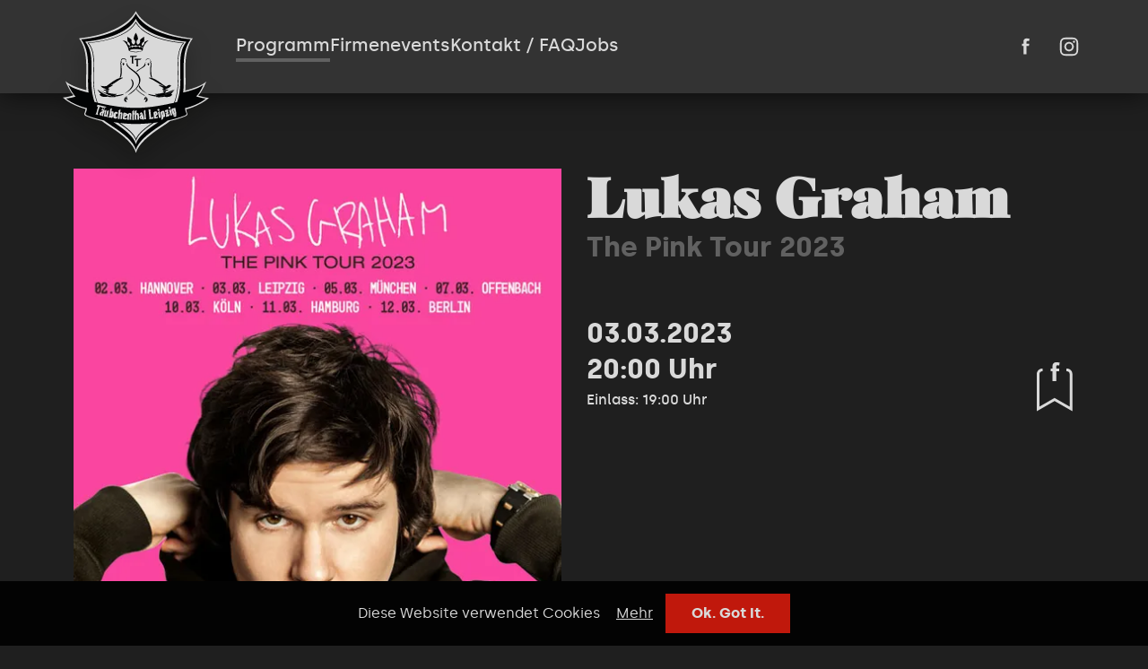

--- FILE ---
content_type: text/html; charset=UTF-8
request_url: https://www.taeubchenthal.com/programm/lukas-graham-leipzig
body_size: 19221
content:
<!DOCTYPE html>
<html lang="de">
<head>
<meta charset="UTF-8">
<title>Lukas Graham - 03.03.2023 - Täubchenthal - Leipzig</title>
<base href="https://www.taeubchenthal.com/">
<meta name="robots" content="index,follow">
<meta name="description" content="">
<meta name="generator" content="Contao Open Source CMS">
<link rel="canonical" href="https://www.taeubchenthal.com/programm/lukas-graham-leipzig">
<meta property="og:url" content="https://www.taeubchenthal.com/programm/lukas-graham-leipzig" >
<meta property="og:site_name" content="Täubchenthal Leipzig" >
<meta property="og:type" content="website" >
<meta property="og:title" content="Lukas Graham - 03.03.2023" >
<meta property="og:description" content="" >
<meta property="og:locale" content="de_DE" >
<meta property="og:image:type" content="image/jpeg" >
<meta property="og:image:width" content="600" >
<meta property="og:image:height" content="315" >
<meta property="og:image" content="https://www.taeubchenthal.com/assets/images/f/Lukas-Graham-Leipzig_Taeubchenthal_2023_600-02e87ba0.jpg" >
<meta name="twitter:card" content="summary" >
<meta name="twitter:domain" content="Täubchenthal Leipzig" >
<meta name="twitter:title" content="Lukas Graham - 03.03.2023" >
<meta name="twitter:description" content="" >
<meta name="twitter:image" content="https://www.taeubchenthal.com/assets/images/f/Lukas-Graham-Leipzig_Taeubchenthal_2023_600-02e87ba0.jpg" >
<link type="application/rss+xml" rel="alternate" href="https://www.taeubchenthal.com/share/taeubchenthal-events.xml" title="Täubchenthal-Events"><link rel="dns-prefetch" href="https://www.taeubchenthal.com"><link rel="preconnect" href="https://www.taeubchenthal.com"><meta name="apple-mobile-web-app-title" content="Täubchenthal" /><meta name="format-detection" content="telephone=no" /><meta name="apple-mobile-web-app-capable" content="no" /><meta name="viewport" content="width=device-width,initial-scale=1.0" /><link rel="apple-touch-icon" sizes="180x180" href="files/tt-Theme/dist/images/favicons/apple-touch-icon.png"><link rel="icon" type="image/png" href="files/tt-Theme/dist/images/favicons/favicon-32x32.png" sizes="32x32"><link rel="icon" type="image/png" href="files/tt-Theme/dist/images/favicons/favicon-16x16.png" sizes="16x16"><link rel="manifest" href="files/tt-Theme/dist/images/favicons/manifest.json"><link rel="mask-icon" href="files/tt-Theme/dist/images/favicons/safari-pinned-tab.svg" color="#333333"><link rel="shortcut icon" href="files/tt-Theme/dist/images/favicons/favicon.ico?v1647715407"><meta name="msapplication-config" content="files/tt-Theme/dist/images/favicons/browserconfig.xml"><meta name="theme-color" content="#333333"><link rel="preload" as="font" href="files/tt-Theme/dist/fonts/Silka/silka-regular-webfont.woff2" type="font/woff2" crossorigin="anonymous"><link rel="preload" as="font" href="files/tt-Theme/dist/fonts/Salome/salome-webfont.woff2" type="font/woff2" crossorigin="anonymous"><link rel="preload stylesheet" as="style" onload="this.rel='stylesheet';" href="files/tt-Theme/dist/css/theme.css?v1701349332"  type="text/css" ><noscript><link rel="stylesheet" href="files/tt-Theme/dist/css/theme.css" type="text/css" ></noscript><script type="text/javascript" >document.documentElement.className+=" js"</script>
<script>const gaProperty='UA-210541896-1 ';const disableStr='ga-disable-'+gaProperty;const disableCookie=document.cookie.indexOf(disableStr);function gaOptout(){document.cookie=disableStr+'=true; expires=Thu, 31 Dec 2099 23:59:59 UTC; path=/';alert('Das Tracking durch Google Analytics wurde in Ihrem Browser für diese Website deaktiviert.')}
function loadAnalytics(){(function(i,s,o,g,r,a,m){i.GoogleAnalyticsObject=r;i[r]=i[r]||function(){(i[r].q=i[r].q||[]).push(arguments)},i[r].l=1*new Date();a=s.createElement(o),m=s.getElementsByTagName(o)[0];a.async=1;a.src=g;m.parentNode.insertBefore(a,m)})(window,document,'script','https://www.google-analytics.com/analytics.js','ga');ga('create','UA-210541896-1 ','auto');ga('set','anonymizeIp',!0);ga('send','pageview');function ga4(){window.dataLayer=window.dataLayer||[];function gtag(){dataLayer.push(arguments)}
gtag('js',new Date());gtag('config','G-EP38QX41XR')}
const sga4=document.createElement('script');sga4.type="text/javascript";sga4.src="https://www.googletagmanager.com/gtag/js?id=G-EP38QX41XR>";sga4.async=1;sga4.onload=ga4();sga4.onreadystatechange=ga4();const h=document.getElementsByTagName('head')[0];h.appendChild(sga4)}
if(localStorage.getItem('COOKIEBAR_1')&&disableCookie===-1){loadAnalytics()}</script>
</head>
<body id="top">
<div id="wrapper">
<header id="header">
<div class="inside">
<div class="ce_CeWrapStart"   >
<div class="ce_hyperlink logo block">
<a href="https://www.taeubchenthal.com/" title="Home Täubchenthal" class="ce_hyperlink__a ce_hyperlink__a--icn">
<svg width="70" height="70" viewBox="0 0 200 200" version="1.1" xmlns="http://www.w3.org/2000/svg" xmlns:xlink="http://www.w3.org/1999/xlink" xml:space="preserve" style="fill-rule:evenodd;clip-rule:evenodd;stroke-linejoin:round;stroke-miterlimit:2;">
<g id="Taeubchenthal-logo" transform="matrix(0.787402,0,0,0.763359,0,0)">
<g id="logo-bg" transform="matrix(1.27,0,0,1.31,-25.4635,-24.89)">
<path d="M188.8,161.4C188.1,159.8 187.6,157.9 187.2,155.4C195.3,153.8 210.7,146.8 217.5,140.1C213.6,140 206.4,138.1 203.2,137C206.2,134.7 211.5,124.7 214,118.3C208.5,123.6 195.9,127.8 186,130.4C187.9,106.7 181.6,80 196,60.7C161.2,57.1 130.2,43.9 120,24.3C109.8,44 78.8,57.1 44.1,60.6C58.4,79.7 52.2,106.4 54,129.9C44.1,127.3 31.6,123.1 26.1,117.8C28.6,124.2 33.9,134.2 36.9,136.5C33.7,137.8 26.6,139.5 22.6,139.6C29.3,146.4 44.8,153.3 52.9,154.9C52.5,157.4 52,159.5 51.2,161.2C51,162.1 51.3,162.8 52,163.4C52.6,164 53.5,164.5 54.6,164.9C60.3,167.2 67.3,169.3 74.8,171.1C78.4,174.1 83,177 88.3,180.5C101.8,189.3 117.3,201.9 120.1,213.7C123.1,202.1 138.4,189.5 152.1,180.5C157.4,177 161.8,174.1 165.6,171.1C173,169.3 179.9,167.2 185.6,164.9C186.3,164.6 187,164.3 187.5,163.9C187.6,163.9 187.6,163.8 187.7,163.8C188.2,163.4 188.6,163 188.7,162.5C188.7,162.4 188.8,162.3 188.8,162.1L188.8,161.9C188.9,161.8 188.9,161.6 188.8,161.4Z" style="fill:rgb(217,217,217);fill-rule:nonzero;"/>
</g>
<g id="logo" transform="matrix(1.27,0,0,1.31,-25.4635,-24.89)">
<path d="M185.6,153.8C192.9,152.6 207.2,146.8 213.4,141C209.8,140.6 203.4,139.2 200.5,138.1C203.4,136.1 208,127.8 210.2,122.5C204.9,127.2 192.4,130.8 183.2,132.9C186.1,109.2 178.7,81.3 193.2,61.9C159.7,58.5 129.9,46.7 120,27.6C110.3,46.7 80.4,58.6 47,62.1C61.4,81.5 54,109.4 56.9,133.1C47.7,131 35.2,127.4 29.9,122.7C32.1,128 36.9,136.3 39.7,138.3C36.8,139.3 30.3,140.8 26.8,140.9C33,146.6 47.5,152.6 54.7,153.8C54.7,153.8 54.8,157.2 52.7,160.9C52.3,162.3 53.9,163.4 55.8,164.1C61.9,166.4 69.4,168.5 77.4,170.2C80.8,172.7 84.7,175.3 89.3,178.4C102.3,187 117.1,198.3 120,209.5C122.9,198.5 137.7,187 150.7,178.4C155.3,175.4 159.1,172.9 162.4,170.4C170.6,168.7 178.3,166.5 184.5,164.1C186.5,163.4 188,162.4 187.7,160.9C186.7,159.2 186,156.7 185.6,153.8ZM148.3,173.7C136.3,181.6 122.7,191.6 120.1,201.9C117.5,191.8 103.8,181.6 91.9,173.7C91.3,173.3 90.7,172.9 90.1,172.5C92.2,172.8 94.3,173.1 96.4,173.4C107,180.5 117.9,188.7 120.2,197.5C122.5,188.7 133.4,180.5 143.9,173.5C146,173.2 148,173 150.1,172.7C149.4,173 148.8,173.4 148.3,173.7ZM120.2,175C127,175 134.3,174.5 141.7,173.7C133.1,179.6 123.6,186.8 120.1,194.6C116.9,186.7 107.4,179.5 98.7,173.6C106,174.6 113.4,175 120.2,175ZM156.3,165.4C156.4,166.1 156.6,166.6 156.7,167.4C155.9,168.2 155.1,169.1 154.4,170C154.4,166.8 153.7,163.5 153.2,160.3C153.1,159.9 152.9,159.8 152.7,159.8L152.7,159.7C153.5,158.9 154.1,158 154.9,157.4C155,157.7 155,157.9 155,158.2C155.3,157.7 155.8,157.4 156.4,157.3C157.3,157.2 157.8,157.7 158.1,158.7C158.5,160.3 158.7,162 159.1,163.6C159.1,163.8 159.2,164 159.1,163.8C159.6,165.1 157.6,166.7 156.3,165.4ZM118.4,160.7C118.3,161.2 118.1,161.7 118,162.4L117.5,162.4C117.5,163.4 116.7,168.9 117.8,169.4L117.8,169.5C116.9,169.5 116,169.5 115.1,169.4C115.2,165.9 115.2,162.5 115.4,159C115.4,158.6 115.3,158.5 115,158.3L115,158.2C115.9,157.6 116.7,157 117.6,156.2C117.6,157.6 117.6,159.1 117.5,160.5C117.7,160.7 118,160.7 118.4,160.7ZM114.2,161.7C114.1,162.6 113.4,168.9 114.3,169.4C113.5,169.4 112.6,169.3 111.7,169.3C111.8,167.2 111.8,165 112,162.8C111.7,161.9 111.3,161.9 111,162.8C110.9,164.8 110.9,166.7 110.7,168.7C110.7,169.1 110.8,169.2 111.1,169.2L111.1,169.3C110.2,169.3 109.3,169.2 108.4,169.2C108.5,167.1 108.7,165 108.8,162.8C108.8,162.5 108.7,162.4 108.6,162.3C108.8,163 108.4,163.8 107.3,164.5C106.2,164.9 105.3,165.5 104.7,166.4C105.1,166.8 105.7,167.1 106.3,167.2C106.8,166.7 107.3,166.5 107.9,166.5C108,166.6 108,166.9 108,167.3C107.9,167.9 107.9,167.8 108,167.6C107.8,168.6 107.3,169.1 106.4,169C105.5,168.9 104.6,168.9 103.7,168.7C102.9,168.6 102.7,168.3 102.7,167.5C102.8,165.3 103.1,163.1 103.2,160.9C103.2,158.9 107.9,160 108.7,161.9C109.6,161.4 110.5,160.8 111.3,160L111.3,160.8C112.4,159.8 113.5,160.1 114.2,161.7ZM124.2,168.5C124.2,168.9 124.5,169.1 124.6,169.3C123.8,169.3 122.9,169.3 122,169.4C122,168.8 122.5,162.3 121.3,162.3C120.4,162.3 120.3,169 121.3,169.3L121.3,169.4L118.6,169.4C118.6,165.9 118.6,162.5 118.7,159C118.7,158.6 118.6,158.5 118.3,158.4L118.3,158.3C119.1,157.6 120,157 120.9,156.3L120.9,161.1C125,157.1 124.2,167.6 124.2,168.5ZM125,162.8C125,162.2 125.2,161.6 125.5,161.1C128.9,154.3 131.1,169.5 130.7,169C129.5,169.5 128.6,169.2 128.1,168.1C127,170.8 121.7,165.4 127.6,162.5C127.1,161.8 125.8,161.7 125,162.8ZM130.2,158.1L130.2,158C131,157.2 131.9,156.6 132.7,155.9C133,160.1 133.2,164.1 133.5,168.2C133.5,168.5 133.6,168.6 134,168.6L134,168.7C133.1,168.8 132.2,168.8 131.3,168.8C131.2,165.3 130.9,161.9 130.8,158.5C130.7,158.3 130.6,158.1 130.2,158.1ZM98.6,168.3L98.6,168.4C97.7,168.3 96.8,168.3 95.9,168C96.3,164.5 96.7,161.1 97.1,157.7C97.2,157.3 97,157.2 96.7,157L96.7,156.9C97.6,156.4 98.7,155.9 99.6,155.2C99.5,156.8 99.2,158.4 99.1,160C99.6,159.6 100.1,159.5 100.8,159.5C101.7,159.6 102.2,160.2 102.2,161.1C101.9,163.3 101.8,165.5 101.6,167.7C101.5,168.1 101.7,168.4 102,168.5C101.2,168.4 100.3,168.4 99.4,168.2C99.7,166.1 99.8,163.9 100,161.8C99.7,161 99.3,160.9 99,161.7C98.7,163.6 98.6,165.5 98.4,167.4C98.2,167.9 98.3,168 98.6,168.3ZM137.3,168.5C137.8,168.2 138.2,167.7 138.1,167.1C137.7,163.7 137.4,160.3 137.1,157C137,156.2 136.7,155.8 136.3,155.8C137.5,155.7 138.7,155.5 139.9,155.4C139.4,155.5 139.2,156.1 139.4,156.8C139.8,159.9 140.1,163.2 140.4,166.3C140.9,166.2 141.4,166.2 141.8,166.2C142.6,166.1 143,165.6 143.1,164.5C143.4,165.4 143.5,166.7 143.6,167.9C141.6,168.2 139.4,168.4 137.3,168.5ZM143.6,160.2C143.6,159.8 143.7,159.7 143.9,159.4C146.9,156.4 148.7,159 149.1,161.4C149.6,163 146.6,163.8 146.6,165.3C147,166.4 149.3,165.5 149.3,164.8L149.4,164.8C149.5,164.8 149.5,165.1 149.5,165.3C149.5,165 149.6,166.5 149.5,165.3C149.6,166.5 149.2,167.3 148.2,167.4C147.3,167.5 146.4,167.7 145.5,167.8C144.7,167.9 144.3,167.7 144.3,166.9C144.1,164.6 143.8,162.4 143.6,160.2ZM93.8,158.7C95.4,159 96.1,159.5 95.9,160.4C95.8,161.2 95.8,161.8 95.6,162.5L95.5,162.5C95.4,162.1 95.4,161.7 95.1,161.6C94.4,161 93.9,161 93.5,161.7C93.4,162.9 93.1,163.9 93,165.1C93,165.4 93.1,165.5 93.4,165.6C93.9,165.7 94.4,165.5 94.6,165.2C94.7,164.8 95,164.5 95.1,164.3L95.2,164.3C95.4,164.9 95.3,165.6 95.2,166.2L95.2,166.5C94.7,168.3 91.3,168.1 90.4,166.8C88.6,165 90.5,158.2 93.8,158.7ZM128,167.5C127.8,167.5 127.9,166.9 128,167.3C128,166.6 127.9,165.8 127.9,164.9C127.2,165.6 126.3,167.5 128,167.5ZM153.5,166.5C152.6,166.6 151.7,166.9 150.9,166.9C150.5,164.8 150.3,162.7 149.9,160.7C149.8,160.3 149.6,160.2 149.4,160.2L149.4,160C150.2,159.2 150.8,158.4 151.7,157.7C152.2,160.6 152.7,163.2 153.1,166C153.2,166.3 153.4,166.4 153.6,166.4L153.5,166.5ZM87.858,153.954L88.2,153.8C87.9,155.4 87.7,156.9 87.4,158.6C87.9,158.2 88.5,158.1 89.1,158.1C90,158.2 90.3,158.9 90.1,160C90,161.7 89.8,163.5 89.4,165.3C89.488,164.863 89.575,164.272 89.462,164.935L89.4,165.3C89.3,165.8 89,166.2 88.8,166.5C88.4,166.8 88,166.9 87.5,166.9C87,166.8 86.5,166.5 86.3,166.1C86.2,166.5 85.9,166.5 85.5,166.5C84.9,166.4 84.1,166.2 83.4,166.1L83.4,166C84.5,166 85.6,156.7 85.7,155.9C85.8,155.5 85.7,155.3 85.3,155.3L85.3,155.2C86.175,154.762 87.05,154.325 87.858,153.954ZM80.242,159.194L80.158,159.606C79.947,160.637 79.734,161.669 79.5,162.7C79.4,163.1 79.6,163.4 79.9,163.5C80.3,163.6 80.4,163.4 80.6,163C80.9,161.6 81.1,160.3 81.4,158.8C81.5,158.4 81.3,158.3 81,158.1L81,158C82,157.5 83,157 84,156.6C83.5,159.3 83,162.1 82.4,164.7C82.8,165.5 82.9,165.7 83.2,165.9C82.7,165.8 80.5,166 80.5,164.8C80,165.2 79.3,165.3 78.7,165.2C77.7,164.9 77.3,164.4 77.5,163.5C77.9,161.8 78.3,160.1 78.5,158.4C78.6,158.1 78.5,157.9 78.2,157.7C78,159.6 75.5,162.1 76.8,164.6C75.5,164.8 74.8,164.3 74.6,163C74.2,163.5 73.8,163.8 73.4,163.8C73,163.7 72.8,163.7 72.4,163.5C70.8,163.2 72.1,159.5 72.4,159.5C72.933,158.967 73.583,158.692 74.237,158.426L74.363,158.374C75.017,158.108 75.667,157.833 76.2,157.3C76.2,157.2 76.2,157 75.9,157C75.1,156.8 74.3,156.8 73.4,157.1C74,156.5 74.4,154.9 75.6,155.3C77.5,155.8 78.2,156.5 78.2,157.3C79.2,156.9 80.1,156.4 80.9,156.1C80.666,157.131 80.453,158.163 80.242,159.194ZM172.596,153.401L172.598,153.4C172.598,153.399 172.599,153.4 172.6,153.4L172.596,153.401C172.485,153.585 177.141,169.16 170.6,164.8C170.2,164.4 169.8,163.9 169.6,163.4C169.863,163.363 170.111,163.297 170.356,163.224L170.844,163.076C171.089,163.003 171.338,162.938 171.6,162.9C171.8,163.1 172,163.3 172.3,163.4C172.4,163.3 172.6,163.1 172.4,162.8C172.3,162.7 172.3,162.4 172.3,162.3C171.9,162.4 171.6,162.7 171.3,162.7C170.5,163 169.9,162.8 169.5,162.3C168.7,160.7 166,155.2 168.9,154.1C169.5,154 169.9,154 170.3,154.4C170.3,154.3 170.3,154 170.4,153.9C171.198,153.8 171.996,153.601 172.596,153.401ZM159.059,160.045L159.1,160.3C159.081,160.213 159.067,160.128 159.059,160.045C158.41,156.024 158.695,156.58 163.3,155.6C163.2,156.9 163,158.3 162.9,159.6C163.2,159.5 163.4,159.5 163.7,159.5C163.7,159.9 163.6,160.2 163.6,160.5C163.3,160.6 163.1,160.6 162.8,160.6C162.7,161.1 162.7,161.8 162.7,162.4C163,162.3 163.2,162.3 163.5,162.3C163.9,162.2 164,161.9 164.3,161.5C164.4,161.1 164.6,160.7 164.4,160.5L164.5,160.5C164.9,161.3 165,162.1 165.1,162.8C165,162 165.2,163.2 165.1,162.8C165.2,163.2 165,163.6 164.8,164C163.5,165 161.9,165.5 160.1,165.3C160.4,164 160.5,162.6 160.6,161.3C160.2,161.4 160.1,161.4 159.7,161.4C159.8,161 159.8,160.7 159.8,160.4C160.1,160.3 160.3,160.3 160.6,160.3C160.7,159.8 160.7,159.1 160.9,158.5C160.6,158.6 160.4,158.6 160.1,158.6C159.377,158.69 158.981,159.27 159.059,160.045ZM87.8,160.1L87.7,160.1C87.6,160.1 87.4,160.1 87.4,160.2C87.1,161.4 87,162.7 86.8,163.8C86.8,163.9 86.8,164.1 86.9,164.1L87,164.1C87.1,164.2 87.3,164.1 87.3,164C87.6,162.8 87.7,161.5 87.9,160.4C87.9,160.2 87.9,160.1 87.8,160.1ZM168.8,163.2C167.9,163.5 167.1,163.6 166.2,163.8C165.7,161.7 165.2,159.6 164.8,157.7C164.7,157.3 164.4,157.2 164.3,157.2L164.3,157.1C165.1,156.3 165.7,155.4 166.4,154.5C167,157.2 167.8,160 168.5,162.7C168.6,163 168.8,163.1 169,163.1L168.8,163.2ZM104.7,163.5C104.95,163.35 105.15,163.175 105.313,162.975C105.475,162.775 105.6,162.55 105.7,162.3C105.8,160.4 104.7,163.2 104.7,163.5ZM155.7,159.4L155.6,159.4C155.5,159.4 155.3,159.5 155.5,159.7C155.8,160.9 156,162.2 156.3,163.3C156.3,163.4 156.4,163.4 156.6,163.4L156.7,163.4C156.8,163.4 156.8,163.3 156.8,163.1C156.8,163.2 156.5,161.9 156.8,163.1C156.5,161.9 156.3,160.6 156,159.5C155.9,159.4 155.8,159.4 155.7,159.4ZM68.727,149.423L68.8,149.2C72.6,150.2 76.7,151.3 81,152.2C80.625,152.388 80.25,152.561 79.875,152.731L79.125,153.069C78.75,153.239 78.375,153.413 78,153.6C75.9,153.1 73.8,152.6 71.8,152C71.4,153.6 68.4,160.7 69.5,162.3C69.6,162.7 69.8,162.8 70,163C68.6,162.7 67.2,162.3 65.8,161.9C66.4,161.8 66.8,161.5 67.1,160.7C67.9,157.7 68.8,154.6 69.7,151.6C69.3,151.5 67.9,152.3 67.8,152.6C68.175,151.475 68.374,150.526 68.727,149.423ZM146.6,161C146.5,160.5 146.3,160.4 146.1,160.5C145.7,160.6 145.7,160.8 145.7,161.2C145.8,161.6 145.8,162.1 145.8,162.5C146.2,162 146.4,161.5 146.6,161ZM74,162.2C74.4,162.3 74.5,162.3 74.7,162.3C74.6,162.3 74.8,161.5 74.7,162.3C74.8,161.5 75.1,160.6 75.2,159.8C74.9,160 72.8,162.2 74,162.2ZM170.4,155.9L170.3,155.9C170,156 170,156.2 170.2,156.4C170.6,157.6 170.8,158.9 171.2,160.2C171.3,160.5 171.3,160.6 171.6,160.6L171.7,160.6C171.8,160.5 171.8,160.3 171.8,160.1C171.8,160.4 171.4,158.9 171.8,160.1C171.4,158.9 171.2,157.6 170.8,156.3C170.6,155.9 170.5,155.9 170.4,155.9ZM151.3,157.1C151,157.5 150.8,157.6 150.4,157.6C150,157.7 149.6,157.6 149.4,157.3C149,157 148.9,156.8 148.9,156.4C148.8,156 148.9,155.6 149.2,155.4C149.5,155 149.7,154.9 150.1,154.9C150.5,154.8 150.8,154.9 151.1,155.2C151.5,155.3 151.6,155.6 151.6,156.1C151.6,155.6 151.7,156.5 151.6,156.1C151.6,156.5 151.5,156.8 151.3,157.1ZM78.389,154.42C78.912,154.588 79.255,154.98 79.154,155.295C79.053,155.609 78.547,155.729 78.023,155.561C77.5,155.393 77.157,155.001 77.258,154.687C77.359,154.372 77.866,154.253 78.389,154.42ZM75.984,153.648C76.509,153.816 76.853,154.209 76.752,154.523C76.652,154.838 76.143,154.957 75.618,154.788C75.093,154.62 74.748,154.228 74.849,153.913C74.95,153.598 75.458,153.48 75.984,153.648ZM166.2,152.9C166.3,153.3 166.3,153.7 166.1,153.9C166,154.3 165.6,154.4 165.3,154.6C164.9,154.7 164.5,154.6 164.3,154.5C163.9,154.4 163.8,154 163.8,153.7C163.7,153.3 163.8,152.9 163.9,152.7C164,152.3 164.4,152.2 164.7,152C165.5,151.9 166,152.2 166.2,152.9C166.1,152.4 166.3,153.3 166.2,152.9ZM57.1,66.9C72,65.5 85.4,62.5 95.8,58.3C107.5,53.7 115.6,47.5 120,40C124.4,47.5 132.5,53.8 144.2,58.5C154.6,62.8 168.1,65.8 182.9,67.1C175.4,76.6 175.6,88.8 176,102.9C176.4,114.7 176.7,128.1 172.4,142.7C172,144.1 171.5,145.4 171,146.7C157,149.7 139.2,153.5 120,153.5C100.7,153.5 83,149.8 69,146.7C68.5,145.4 68,144.1 67.6,142.6C63.3,128 63.7,114.7 64,102.8C64.4,88.6 64.7,76.5 57.1,66.9ZM119.793,34.707L119.9,34.5C129,52.2 156.6,62.1 187.5,65.1C171.7,84.6 185.3,114.7 175.6,144.1C175.4,144.6 175.2,145.1 175.1,145.6C174.1,145.8 173.1,146 172,146.3C172.4,145.2 172.8,144.1 173.1,142.9C182.7,110.3 169.2,83.6 184.5,66.5C155.1,63.9 128.7,55.1 120,38.3C111.4,55.1 85,63.9 55.5,66.5C70.8,83.7 57.3,110.3 66.9,142.9C67.3,144.1 67.6,145.2 68,146.3C67.625,146.225 67.236,146.136 66.843,146.043L66.057,145.857C65.664,145.764 65.275,145.675 64.9,145.6C64.7,145.1 64.5,144.6 64.4,144.1C54.8,114.6 68.4,84.6 52.4,65.1C83.08,62.112 110.585,52.277 119.793,34.707ZM134,139.6C134.4,141.5 133.1,144.3 132,145.8C136.3,145.3 136.4,142.8 134.7,139.3L134,139.6ZM106.3,139.6C105.9,141.5 107.2,144.3 108.2,145.8C103.9,145.3 103.8,142.8 105.5,139.3L106.3,139.6ZM108,138.3C107.7,139.6 108.7,141.5 109.4,142.7C106,142.3 106.3,140.7 107.2,138L108,138.3ZM132.913,138.034L132.9,138C132.2,139 131.3,141 130.8,142.6C131.8,142.7 132.7,142.4 133.4,141.8L133.418,141.769C134.157,140.507 133.072,138.433 132.913,138.034ZM133.803,141.321L133.802,141.319C133.79,141.314 133.704,141.409 133.487,141.687L133.4,141.8C133.259,142.152 133.811,141.366 133.803,141.321ZM171.6,128.8L171.6,128.8C166.5,133.2 159.8,137.4 152,138C163,136.8 170.1,129.4 170.1,129.2C169.1,129.7 160.5,133.7 157.6,134.4C159.2,133.6 160.1,132.7 160.6,131.2C159,131.3 157.7,130.2 156.4,130.2C156.352,130.345 156.28,130.444 156.207,130.541L156.193,130.559C156.12,130.656 156.048,130.755 156,130.9C156.6,131.5 157.4,132.2 158.1,132.8C153.9,134.2 149.7,135 145.2,134.9C146.6,136.2 148.4,136.7 150.5,136.6C143.7,137 137,134.9 136.9,134.9L136.6,135.7C140.4,137.4 143.9,138 147.3,138.3L147.3,139C151.1,139.5 155.2,139.4 159,138.3C158.7,138.4 158.5,138.7 158.5,138.7C161.4,139.4 166.9,139.1 168.6,135.8C168.078,135.104 167.481,134.787 166.832,134.847C169.91,132.027 171.598,129.04 171.6,128.8ZM68.771,128.857C74.783,133.694 82.294,138.326 91.394,138.13C83.953,137.642 78.009,133.288 70.1,129.3C70.753,129.627 76.677,132.355 80.407,133.726C80.589,133.845 81.212,134.084 82.415,134.379L82.473,134.393C81.944,134.264 81.229,134.028 80.407,133.726C80.256,133.627 80.408,133.61 80.784,133.71C81.153,133.809 81.739,134.022 82.465,134.383L82.5,134.4C80.9,133.6 80,132.7 79.5,131.2C81.1,131.3 82.4,130.2 83.7,130.2C83.747,130.341 83.816,130.437 83.886,130.531L83.914,130.569C83.984,130.663 84.053,130.759 84.1,130.9C83.5,131.6 82.7,132.2 82,132.8C85.8,134.6 90.7,135 94.9,134.9C93.5,136.2 91.7,136.7 89.6,136.6C96.4,137 103.1,134.9 103.2,134.9C103.3,135.2 103.3,135.4 103.5,135.7C99.43,137.465 95.919,138.184 92.709,138.175L92.8,138.9C89,139.4 84.9,139.3 81.1,138.2C81.4,138.3 81.6,138.6 81.6,138.6C78.7,139.3 73.2,139 71.5,135.7C72.175,135.073 72.897,134.842 73.654,135.017C70.456,132.146 68.7,129.042 68.7,128.8L68.771,128.857ZM121.155,128.462L121.1,128.4C121.053,128.541 120.962,128.637 120.869,128.731L120.831,128.769C120.738,128.863 120.647,128.959 120.6,129.1C123.5,132.1 126.7,134.6 131.6,137.4L131.8,136.6C131.8,136.6 125.847,133.723 121.155,128.462ZM107.6,93.1C109.5,101.3 121.6,103.4 125.3,112.2C128.2,119 123.2,129 108.8,137.2C113.9,131.9 123.6,127.2 124.4,117.8C125.3,105.5 105.1,101.7 107.6,93.1ZM114.3,115C121.8,122.9 112.1,130.9 105.1,134.4C110.3,130.2 119.3,124 113.7,115.7C113.9,115.4 114.1,115.2 114.3,115ZM135,134.4C132.4,132.3 125.8,128.2 125,123.2C124.7,123.7 124.5,124.4 124,125.1C125.1,129.5 134.6,134.1 135,134.4ZM80.796,124.416C86.14,120.631 95.018,113 102.2,113L102.5,113.7C98.274,115.293 91.648,120.727 86.047,123.582C87.434,123.307 88.737,123.023 89.9,122.8C88.2,124.5 84.6,126.2 82.9,127C88.1,129.2 78.7,131.8 76.7,129.6C77.9,129.2 79.8,129.1 81.2,128.3C75.5,127.9 72.9,124 72.7,123.9C75.207,124.675 78.025,124.702 80.796,124.416ZM137.6,113.7C145,116.6 150.9,122 158.1,124.8C155.2,124.3 152.3,122.7 150.2,122.8C151.9,124.5 155.5,126.2 157.2,127C152,129.2 161.4,131.8 163.4,129.6C162.1,129.2 160.3,129.2 158.7,128.3C164.4,127.9 167,124 167.1,123.9C165.4,122.1 163.2,122.6 160.5,125.1C154.6,122 145.8,113 137.6,113L137.6,113.7ZM139.867,95.701C138.885,98.829 138.239,113.4 141.7,113.4C139.6,107 140.8,99.6 140.7,92.9C139.6,93.1 139.3,94.1 139.9,95.6C139.547,96.508 139.703,96.118 139.867,95.701ZM100.2,93C100.9,95.9 102.7,113.3 98.5,113.3C100.6,106.9 99.4,99.5 99.5,92.8L100.2,93ZM132.535,93.406L132.5,93.3C131.1,99.3 125,100.6 120.7,104.6C121.1,105 121.2,105.1 121.5,105.4C122.781,104.119 123.843,103.276 125.496,102.123L125.834,101.888C125.264,102.285 126.8,101.263 126.842,101.221C130.81,98.758 133.994,97.848 132.535,93.406ZM125.8,89.4L127.8,87.8L118.6,87.8L118.6,90.5C118.6,90.1 118.9,89.3 119.5,89.3L120.9,89.3L120.9,96.7C120.9,97.4 120.8,97.7 120.3,97.9L123.4,97.9C123.1,97.9 123,97.6 122.9,97.5C122.8,97.2 122.6,97 122.6,96.7L122.6,89.3L125.8,89.3L125.8,89.4ZM136.619,93.7L136.6,93.7C136.2,93.7 135.4,94.7 135.4,94.7C135.4,94.7 136.1,96.4 136.8,97C136.8,97 137.8,96.1 138,94.4C138,94.302 137.031,93.719 136.619,93.7ZM102.2,94.3C103.1,93.3 104,93.3 104.7,94.6C104.7,94.6 104,96.3 103.3,96.9C103.3,97 102.4,96.1 102.2,94.3ZM119.9,85.6L121.9,84L112.5,84L112.5,86.7C112.5,86.3 112.8,85.5 113.4,85.5L114.8,85.5L114.8,93C114.8,93.7 114.7,94 114.1,94.2L117.3,94.2C117.2,94.2 116.9,93.9 116.8,93.8C116.7,93.5 116.5,93.3 116.5,93L116.5,85.6L119.9,85.6ZM100.2,91.1C100.45,91.1 100.8,91.35 101.087,91.675C101.375,92 101.6,92.4 101.6,92.7C100.8,94.1 98.5,91.1 100.2,91.1ZM139.8,91.2C139.3,91.6 138.9,92 138.6,92.6C139.4,94 141.6,90.9 140,90.9C139.9,91.1 139.8,91.1 139.8,91.2ZM134.005,92.166L133.98,92.164C133.841,92.163 133.497,92.261 132.836,92.542L132.7,92.6C132.75,93 133.5,92.675 133.863,92.413C134.032,92.289 134.117,92.18 134.005,92.166ZM107.305,91.205L107.3,91.2C105.6,91.2 106,91.6 106.625,91.8C107.249,92 108.097,92 107.305,91.205ZM103.7,87.2C106.2,87.5 107.3,88.8 107.5,90.8C107,90.3 105.4,88.1 103.9,88.1C102.1,88.1 101,89 100.8,90.7L100,90.7C100,90.5 100.2,87.2 103.7,87.2ZM136.395,87.426C137.631,87.467 138.889,88.517 140.1,90.6L139.4,90.7C139.219,89.161 138.3,88.278 136.793,88.124C137.087,88.115 137.189,88.104 136.699,88.101L136.3,88.1L136.793,88.124C136.588,88.131 136.291,88.138 136.034,88.141C134.692,88.456 133.163,90.325 132.6,90.7C133.768,88.516 135.039,87.416 136.335,87.425L136.395,87.426ZM131.631,65.731C131.563,65.798 131.486,65.887 131.4,66C131.8,68.1 129.3,70.8 128.2,70.5C127.4,70.2 127.7,68.7 128.1,67.6C128.5,66.7 129.1,65.9 130.6,65.3C131.4,63.5 131.4,60.5 131.1,58.5C129.9,59.3 126.7,61.1 125.4,63.1C126.2,64.5 125.8,66.1 124.9,67.3C124.3,68.1 123.1,69.1 122,68.7C120.1,66.2 120.5,63.8 123,61.5C122.6,58.6 121.8,55.9 120,53.2C118.2,55.9 117.4,58.7 117,61.5C119.8,64 120,66.4 117.5,68.8C116,69 113,66 114.6,63.1C113.4,61.1 110.2,59.5 108.9,58.6C108.5,60.6 108.8,63.5 109.4,65.4C110.8,65.9 111.6,66.8 111.9,67.7C113.9,73.1 107.9,69.1 108.5,66C107.2,64.2 103.6,63.4 102.4,63.4C102.4,63.4 105.9,65.7 107.6,68.6C109.3,71.6 110.5,74.6 110.3,76.1C110.2,77.5 114.2,79.2 119.8,79.1C125.3,79.2 129.3,77.5 129.3,76.1C129.2,74.4 130.3,71.4 132,68.6C133.7,65.6 137.2,63.4 137.2,63.4C136.349,63.4 133.082,64.205 131.631,65.731ZM120.1,78.5C118.3,78.5 116.3,78.4 114.5,78C111.2,77.2 111,76.4 114.1,75.4C118,74.7 121.8,74.7 125.7,75.4C129.1,76.2 129.2,77.1 126,78C124,78.3 122,78.5 120.1,78.5ZM119.867,69.85L119.888,69.85C120.325,69.85 120.75,70.1 120.9,70.6C122.1,70.6 123.1,70.7 124.1,70.9C124.5,69.9 125.8,70.1 125.9,71.2C127.1,71.5 128,71.7 128.8,72C129.3,71.4 129.4,72.9 129.4,73C129.4,74.3 128.7,73.6 128.7,72.6C127.9,72.3 127,72.1 126,71.9C125.7,73.2 124.3,72.7 124.1,71.6C123.1,71.5 122,71.5 121.1,71.5C120.7,72.5 119.4,72.5 119,71.6C118.1,71.6 117.2,71.7 116.4,71.7C116.3,72.7 114.8,72.9 114.5,72C114.062,72.044 113.644,72.126 113.228,72.213L112.872,72.287C112.456,72.374 112.037,72.456 111.6,72.5C111.6,73.4 110.9,73.8 110.9,72.6L110.8,72.6C110.8,72.3 111.4,71 111.4,71.8C111.9,71.4 113,71.3 114.3,71C114.4,70 115.7,69.8 116.1,70.7C116.9,70.6 117.9,70.6 118.8,70.6C118.997,70.108 119.436,69.858 119.867,69.85Z" style="fill:rgb(2,3,4);fill-rule:nonzero;"/>
</g>
</g>
</svg>
</a>
</div>
<!-- indexer::stop -->
<a href="programm/lukas-graham-leipzig#main" class="invisible">Navigation überspringen</a>
<nav class="mod_navigation nav navHead block" itemscope itemtype="http://schema.org/SiteNavigationElement">
<button class="navHeadToggler" aria-expanded="false" >
<span id="label--menu" class="navHeadToggler__menu sr-only" data-menuopen=" öffnen" data-menuclose=" schließen" >Navigation</span>
<span class="navHeadToggler__icon" aria-hidden="true">
<span class="navHeadTogglerIconL navHeadTogglerIcon--l"></span>
<span class="navHeadTogglerIconL navHeadTogglerIcon--m"></span>
<span class="navHeadTogglerIconL navHeadTogglerIcon--r"></span>
</span>
</button>
<div class="navHead__wrap">
<ul class="navHead__ul navHeadLevel_1 level_1">
<li class="navHead__li navHeadLevel_1__li  trail first "><a tabindex="0"  href="programm" title="Programm" class=" trail first  navHead__item navHeadLevel_1__item navHead__link navHeadLevel_1__link" itemprop="url"><span itemprop="name">Programm</span></a></li>
<li class="navHead__li navHeadLevel_1__li "><a tabindex="0"  href="https://firmenevents-taeubchenthal.de" title="Eventlocation - Firmenfeiern" class=" navHead__item navHeadLevel_1__item navHead__link navHeadLevel_1__link" target="_blank" rel="noreferrer noopener" itemprop="url"><span itemprop="name">Firmenevents</span></a></li>
<li class="navHead__li navHeadLevel_1__li "><a tabindex="0"  href="kontakt" title="Kontakt" class=" navHead__item navHeadLevel_1__item navHead__link navHeadLevel_1__link" itemprop="url"><span itemprop="name">Kontakt / FAQ</span></a></li>
<li class="navHead__li navHeadLevel_1__li  last "><a tabindex="0"  href="jobs" title="Jobs" class=" last  navHead__item navHeadLevel_1__item navHead__link navHeadLevel_1__link" itemprop="url"><span itemprop="name">Jobs</span></a></li>
</ul>
</div>
</nav>
<a id="skipNavigation3" class="invisible" >&nbsp;</a>
<!-- indexer::continue -->
</div>
</div>
</header>
<main id="main" tabindex="-1">
<div class="mod_article mod_article--fullwidth block" id="article-15">
<div class="event event--full layout_full block bygone active">
<div class="event__hero" >
<div class="inside row">
<div class="event__image col col-xs-12 col-md-6" >
<span class="event__state"><span data-state="aktiv"></span></span>
<figure class="image_container float_above">
<picture class="p-is--11"  >
<source data-srcset="assets/images/d/Lukas-Graham-Leipzig_Taeubchenthal_2023_600-81fb64be.webp 600w, assets/images/6/Lukas-Graham-Leipzig_Taeubchenthal_2023_600-c465d395.webp 455w, assets/images/a/Lukas-Graham-Leipzig_Taeubchenthal_2023_600-25673226.webp 500w, assets/images/e/Lukas-Graham-Leipzig_Taeubchenthal_2023_600-efd098ce.webp 550w" sizes="(min-width:75em) 544px, (min-width: 64em) 44.53vw, (min-width: 48em) 42.71vw, (min-width: 34.375em) 89.82vw, 89.8vw" type="image/webp">
<img loading="lazy" class="lazyload is--11" data-src="assets/images/4/Lukas-Graham-Leipzig_Taeubchenthal_2023_600-627f3cae.jpg"  data-srcset="assets/images/4/Lukas-Graham-Leipzig_Taeubchenthal_2023_600-627f3cae.jpg 600w, assets/images/8/Lukas-Graham-Leipzig_Taeubchenthal_2023_600-bb0f0595.jpg 455w, assets/images/5/Lukas-Graham-Leipzig_Taeubchenthal_2023_600-9c7c8a4f.jpg 500w, assets/images/6/Lukas-Graham-Leipzig_Taeubchenthal_2023_600-f388ce5e.jpg 550w" sizes="(min-width:75em) 544px, (min-width: 64em) 44.53vw, (min-width: 48em) 42.71vw, (min-width: 34.375em) 89.82vw, 89.8vw" alt="">
</picture>
<noscript>
<img src="assets/images/4/Lukas-Graham-Leipzig_Taeubchenthal_2023_600-627f3cae.jpg" srcset="assets/images/4/Lukas-Graham-Leipzig_Taeubchenthal_2023_600-627f3cae.jpg 600w, assets/images/8/Lukas-Graham-Leipzig_Taeubchenthal_2023_600-bb0f0595.jpg 455w, assets/images/5/Lukas-Graham-Leipzig_Taeubchenthal_2023_600-9c7c8a4f.jpg 500w, assets/images/6/Lukas-Graham-Leipzig_Taeubchenthal_2023_600-f388ce5e.jpg 550w" sizes="(min-width:75em) 544px, (min-width: 64em) 44.53vw, (min-width: 48em) 42.71vw, (min-width: 34.375em) 89.82vw, 89.8vw" width="600" height="600" alt="" loading="lazy" class="is--11">
</noscript>
</figure>
</div>
<div class="event__header col col-sm-12 col-md-6">
<h1 class="event__title">Lukas Graham</h1>
<p class="event__subtitle">The Pink Tour 2023</p>
<div class="event__info">
<time datetime="2023-03-03T20:00:00+01:00">03.03.2023 <br>20:00 Uhr</time>
<div class="event__entryTime">Einlass: 19:00 Uhr</div>                                                              <div class="ce_hyperlink ce_hyperlink--icn event__link">
<a href="https://www.facebook.com/events/472464238007933/" class="" title="Bookmark Event on Facebook">
<svg width="44" height="58" viewBox="0 0 44 58" version="1.1" xmlns="http://www.w3.org/2000/svg" xmlns:xlink="http://www.w3.org/1999/xlink" xml:space="preserve">
<g id="f-bookmark" transform="matrix(0.759017,0,0,0.763724,0,0)">
<g transform="matrix(1.31749,0,0,1.30937,-7.90496,-23.5687)">
<path d="M41.096,27L41.591,27C43.2,27 44.741,27.629 45.878,28.744C47.026,29.87 47.669,31.397 47.669,32.989L47.669,74.539L27.834,63.192L8,74.539C8,74.539 8,32.989 8,32.989C8,31.397 8.643,29.87 9.79,28.744C10.928,27.629 12.469,27 14.078,27L14.496,27L14.496,29.984L14.078,29.984C13.254,29.984 12.462,30.303 11.88,30.874L11.88,30.874C11.307,31.436 10.984,32.196 10.984,32.989C10.984,32.989 10.984,69.395 10.984,69.395L27.834,59.754L44.685,69.395L44.685,32.989C44.685,32.196 44.361,31.435 43.789,30.874L43.789,30.874C43.206,30.303 42.415,29.984 41.591,29.984L41.096,29.984L41.096,27ZM23.394,26.944L25.565,26.944L25.565,24.832C25.565,23.905 25.59,22.469 26.266,21.581C26.978,20.64 27.954,20 29.636,20C32.374,20 33.529,20.389 33.529,20.389L32.986,23.607C32.986,23.607 32.08,23.345 31.235,23.345C30.393,23.345 29.636,23.645 29.636,24.492L29.636,26.944L33.099,26.944L32.857,30.084L29.636,30.084L29.636,41L25.565,41L25.565,30.084L23.394,30.084L23.394,26.944Z"/>
</g>
</g>
</svg>
</a>
</div>
</div>
<p class="event__location">Ort: Ballsaal</p>
<p class="event__organizer">Veranstalter:
<a href="https://www.mawi-concert.de/">                          Mawi Concert                          </a>                  </p>
</div>
</div>
</div>
<div class="event__ticketLink"><a href="programm/lukas-graham-leipzig#tickets">Tickets kaufen</a></div>
<div class="event__details">
<div class="inside row row--reverse">
<div class="event__detailsMain col col-md-6">
<div class="ce_text event__text">
<p>Live Nation Presents<br>Lukas Graham</p>
<p>Von der dänischen Künstlerkommune auf die Bühnen der Welt: Lukas Forchhammer hat mit seiner Musik das geschafft, wovon die meisten ihr Leben lang träumen. Aufgewachsen in der autonomen Gemeinde Christiania im Herzen Kopenhagens, wurde der Sänger mit seiner Band Lukas Graham früh zu einem der größten Popstars, den sein Heimatland in den vergangenen Jahren gesehen hat. Mit zahlreichen Platinauszeichnungen in der Tasche arbeiten Lukas Graham aktuell an einem neuen Album und kommen im Frühjahr für sieben Deutschlandkonzerte nach Hannover, Leipzig, München, Offenbach, Köln, Hamburg sowie Berlin.<br>Geboren 1988, spiegelt sich das ungewöhnliche Leben des Sängers und Songwriters Lukas Forchhammer in der alternativen, ultra-liberalen Freistadt Christiania deutlich in seinem nicht minder ungewöhnlichen Stilmix wider. Mit seiner Band Lukas Graham verschmilzt er Pop, Soul, Rock, R’n’B und Folk zu einem Sound, der nicht nur in Dänemark seinesgleichen sucht. So dauert es auch nicht lange, bis der große Durchbruch kommt: 2011 verbreiten sich die beiden ersten Songs der Band wie ein Lauffeuer in den sozialen Medien, noch im selben Jahr unterschreiben sie ihren ersten Plattenvertrag und veröffentlichen die erste offizielle Single „Ordinary Things“.<br>Ab da geht alles Schlag auf Schlag: 2012 erscheint das Debütalbum „Lukas Graham“ in Europa, wenig später erhält die Gruppe den Danish Music Award als bester Newcomer. 2016 wird Lukas Grahams Debüt endlich auch weltweit offiziell veröffentlicht. Das Ergebnis: drei Grammy-Nominierungen. Die Band absolviert Fernsehauftritte und ausverkaufte Konzerte auf der ganzen Welt, verzeichnet milliardenfache Klicks auf YouTube und diversen Streaming-Plattformen sowie hunderttausende verkaufte Tonträger.<br>Jedes der drei bisherigen Alben von Lukas Graham ist mehrfach mit Platin ausgezeichnet, die Singles „7 Years“ und „Love Someone“ sind massive Charterfolge. Noch in diesem Jahr soll ein Nachfolger des 2018 veröffentlichten Longplayers „3 (The Purple Album)“ herauskommen. Die in der Zwischenzeit erschienenen Collab-Singles „Share That Love“ feat. G-Eazy sowie „Where I’m From“ feat. Wiz Khalifa zementieren Lukas Grahams Platz als genreübergreifende Popband von Weltrang. Die aktuelle Single „All Of It All“, eine leichtfüßige musikalische Liebeserklärung an Forchhammers Frau, verbindet – ganz typisch für ihn – emotionale Aufrichtigkeit und Intimität mit eingängigen Hooks und tanzbaren Beats.</p>
<p>Im März kommt Lukas Graham im Rahmen seiner aktuellen Tour für sieben Termine auch nach Deutschland. Im Gepäck haben sie dann nicht nur die Hits der vergangenen Dekade haben, sondern hoffentlich auch einige neue Songs ihres bevorstehenden vierten Albums.</p>            </div>
<div class="event__infoMsc">
<div class="ce_text block">
<h3>Allgemeine Informationen zur Mitnahme von Gegenständen</h3>
<p>Für die Veranstaltung gilt folgender Hinweis:<br>Der Zutritt zu der Veranstaltung ist mit Rucksäcken und Taschen nicht gestattet, da die intensive Kontrolle derer den Einlass für alle Konzertgäste verzögert! Lasst Taschen &amp; Rucksäcke also bitte zu Hause. Sollten dennoch Koffer/Rücksäcke mitgebracht werden, fordern wir ein erhöhtes Verwahrungsentgelt von 5 EUR. Der Rucksack wird dann am Einlass entgegengenommen und wird beim Verlassen der Show wieder herausgegeben. Eine Entnahme von deren Inhalt während der Show ist nicht gestattet. Kleine Gym-Bags, Jutebeutel und Handtaschen (kleiner als A4) sind von dieser Regel ausgeschlossen. Sperrige Gegenstände wie Regenschirme, iPads, Kameras mit Wechselobjektiv oder Selfie-Sticks sind ebenfalls verboten.<br><br><a href="https://landstreicher-konzerte.de/faq" target="_blank" rel="noopener">FAQ - Landstreicher Konzerte</a></p>
</div>
</div>
</div>
<aside id="tickets" class="event__detailsAside col col-md-6">
<h2 class="tickets__title">Tickets</h2>
<div class="event__tickets tickets">
<div class="tickets__header">
<div class="tickets__provider">@Eventbuero</div>
</div>
<div class="tickets__pricing">
<div class="tickets__price">ab 43,25 EUR</div>
<div class="tickets__priceSub">inkl. Mwst. zzgl. Versand</div>
</div>
<a class="btn btn--primary tickets__btnShop" href="https://www.eventbuero.com/taeubchenthal?eid=292375" title="Zum Ticketshop" target="_blank" rel="noreferrer noopener" >Zum Ticketshop</a>
</div>
<div class="event__tickets tickets">
<div class="tickets__header">
<div class="tickets__provider">@Eventim</div>
</div>
<div class="tickets__pricing">
<div class="tickets__price">ab 45,75 EUR</div>
<div class="tickets__priceSub">inkl. Mwst. zzgl. Versand</div>
</div>
<a class="btn btn--primary tickets__btnShop" href="https://www.eventim.de/event/lukas-graham-the-pink-tour-taeubchenthal-leipzig-15868315/" title="Zum Ticketshop" target="_blank" rel="noreferrer noopener">Zum Ticketshop</a>
</div>
<div class="event__ticketsInfo">
Alle Preise sind Endpreise inkl. VVK-Gebühren und gesetzl. MwSt.
* &#61; zum Ausdrucken
** &#61; per Post
*** &#61; Fanticket per Post        </div>
<div class="event__fbBookmark">
<div class="ce_hyperlink">
<a href="https://www.facebook.com/events/472464238007933/" class="" title="Bookmark Event on Facebook">
<span class="ce_hyperlink--icn"><svg width="44" height="58" viewBox="0 0 44 58" version="1.1" xmlns="http://www.w3.org/2000/svg" xmlns:xlink="http://www.w3.org/1999/xlink" xml:space="preserve">
<g id="f-bookmark" transform="matrix(0.759017,0,0,0.763724,0,0)">
<g transform="matrix(1.31749,0,0,1.30937,-7.90496,-23.5687)">
<path d="M41.096,27L41.591,27C43.2,27 44.741,27.629 45.878,28.744C47.026,29.87 47.669,31.397 47.669,32.989L47.669,74.539L27.834,63.192L8,74.539C8,74.539 8,32.989 8,32.989C8,31.397 8.643,29.87 9.79,28.744C10.928,27.629 12.469,27 14.078,27L14.496,27L14.496,29.984L14.078,29.984C13.254,29.984 12.462,30.303 11.88,30.874L11.88,30.874C11.307,31.436 10.984,32.196 10.984,32.989C10.984,32.989 10.984,69.395 10.984,69.395L27.834,59.754L44.685,69.395L44.685,32.989C44.685,32.196 44.361,31.435 43.789,30.874L43.789,30.874C43.206,30.303 42.415,29.984 41.591,29.984L41.096,29.984L41.096,27ZM23.394,26.944L25.565,26.944L25.565,24.832C25.565,23.905 25.59,22.469 26.266,21.581C26.978,20.64 27.954,20 29.636,20C32.374,20 33.529,20.389 33.529,20.389L32.986,23.607C32.986,23.607 32.08,23.345 31.235,23.345C30.393,23.345 29.636,23.645 29.636,24.492L29.636,26.944L33.099,26.944L32.857,30.084L29.636,30.084L29.636,41L25.565,41L25.565,30.084L23.394,30.084L23.394,26.944Z"/>
</g>
</g>
</svg>
</span>
<span class="ce_hyperlink--title">Bookmark on Facebook</span>
</a>
</div>
</div>
<div class="event__artistCard">
<h2 class="event__artistHl">Artist</h2>
<div class="event__icnRow">
<div class="ce_hyperlink ce_hyperlink--icn">
<a class="fb " href="https://www.facebook.com/LukasGraham" title="Facebook"><svg width="40" height="40" viewBox="0 0 40 40" xmlns="http://www.w3.org/2000/svg">
<path d="M15.3861 16.649H17.2009V15.8254V15.0186V14.8832C17.2009 14.1086 17.2214 12.9082 17.7868 12.1658C18.3815 11.3787 19.1979 10.844 20.6038 10.844C22.8926 10.844 23.8581 11.1695 23.8581 11.1695L23.4046 13.8592C23.4046 13.8592 22.6475 13.6404 21.9409 13.6404C21.2365 13.6404 20.6038 13.8913 20.6038 14.5994V16.649H23.499L23.2964 19.2743H20.6038V28.3995H17.2009V19.2743H15.3861V16.649Z" />
</svg>
</a>
</div>
</div>
<div class="ce_video_embed v169  cover">
<div class="ve-container vEmbed__display epra_yt" style="background-image: url(/files/video_embed-thumbs/5bda97a104e7f6c2d92e1a9b1f6949fc.jpg);background-repeat: no-repeat;background-position: center center; background-size: cover;" >
<a class=" yt_video youtube_video vEmbed__play vEmbed__play--yt " title=" : Video ansehen" href="https://youtu.be/caY9XVjZVIw" target="_blank" data-video="caY9XVjZVIw" >Play Video</a>
<div id="ds176" class="ve_ds_info vEmbed__dsInfo" hidden>
<div class="ve_ds_info_txt">
Mit der Anzeige des YouTube Videos werden u.U. Daten an Dritte übertragen. Dies erfordert Ihre Zustimmung.                    </div>
<div class="ve_ds_info_btns vEmbed__dsInfoBtns">
<button class="ve_esc vEmbed__btn vEmbed__btn--esc btn btn--primary ">Ablehnen</button>
<button class="ve_ok vEmbed__btn vEmbed__btn--ok btn btn--primary ">OK. Verstanden.</button>
</div>
</div>
</div>
</div>
</div>
</aside>
</div>
</div>
<div class="event__childrensProtect">
<div class="inside row">
<div class="col col-xs-12">
<section class="ce_accordionSingle ce_accordion ce_text event__acc block">
<div class="toggler">
<h4 class="event__childrensProtectTitle">Jugendschutz</h4>
</div>
<div class="accordion">
<div>
<div class="ce_text block">
<p>Es gelten folgende Altersbeschränkungen:</p>
<p>Unter 6 Jahre: Kindern unter 6 Jahren ist der Zutritt zu Veranstaltungen auch in Begleitung eines Erziehungsberechtigten untersagt.</p>
<p>Unter 16 Jahre: Zutritt NUR in Begleitung eines Sorgeberechtigten oder einer – vom Sorgeberechtigten beauftragten – volljährigen Person. Hierfür muss vom Sorgeberechtigten ein Erziehungsauftrag vollständig ausgefüllt und unterzeichnet werden. Auf dem Formular muss zudem auch der vollständige Name und das Geburtsdatum der sorgeberechtigten Person ersichtlich sein. Das Formular findest du hier zum Download. Bitte beachte, dass sowohl der zu Beaufsichtigende als auch die erziehungsbeauftragte Person einen Lichtbildausweis (Personalausweis oder Krankenkarte) vorlegen müssen. Schülerausweise haben hier keine Gültigkeit. Das ausgefüllte Formular bitte bereits vor dem Einlass herausholen und auf Nachfrage vorzeigen.<br><br>Unter 18 Jahre: Zutritt bei Konzerten und Tanzveranstaltungen NUR bis 24Uhr. Ist die Veranstaltung als P18 gekennzeichnet, wird auch der Zutritt bis 24Uhr verwehrt. </p>
</div>
<!-- templates/ce_my_content_element.html5 -->
<a class="event__dl" href="files/taeubchenthal/downloads/TT_Erziehungsbeauftragung_U16_neu.pdf" download  type="application/pdf" >
<span class="event__dl--icn"><svg width="25" height="24" viewBox="0 0 25 24" fill="none" xmlns="http://www.w3.org/2000/svg">
<path d="M12.5 18V1" stroke="#E1D8D2" stroke-width="2" stroke-miterlimit="10"/>
<path d="M8.33331 14L12.5 18L16.6666 14" stroke="#E1D8D2" stroke-width="2" stroke-miterlimit="10" stroke-linecap="square"/>
<path d="M7.29165 10H4.16665L2.08331 22H22.9166L20.8333 10H17.7083" stroke="#E1D8D2" stroke-width="2" stroke-miterlimit="10" stroke-linecap="square"/>
</svg>
</span>        <span class="event__dl--txt">Erziehungsbeauftragung</span>
</a>
</div>
<div>
</section>
</div>
</div>
</div>
</div>
<!-- indexer::stop -->
<p class="event-back btn btn--primary"><a href="javascript:history.go(-1)" title="Zurück">Zurück</a></p>
<!-- indexer::continue -->
</div>
<div class="main-bg"></div>
<div class="lights lights--lt"></div>
<div class="lights lights--lb"></div>
<div class="lights lights--rt"></div>
<div class="lights lights--rb"></div>
</main>
<footer id="footer">
<div class="inside">
<div class="ce_CeWrapStart ce_CeWrapStart--FooterIcons"   >
<div class="ce_CeWrapStart"   >
<div class="ce_hyperlink ce_hyperlink--icn ce_hyperlink--icnFav block">
<a href="https://www.facebook.com/Taeubchenthal" title="Täubchenthal auf Facebook" class="ce_hyperlink__a ce_hyperlink__a--icn">
<svg width="40" height="40" viewBox="0 0 40 40" xmlns="http://www.w3.org/2000/svg">
<path d="M15.3861 16.649H17.2009V15.8254V15.0186V14.8832C17.2009 14.1086 17.2214 12.9082 17.7868 12.1658C18.3815 11.3787 19.1979 10.844 20.6038 10.844C22.8926 10.844 23.8581 11.1695 23.8581 11.1695L23.4046 13.8592C23.4046 13.8592 22.6475 13.6404 21.9409 13.6404C21.2365 13.6404 20.6038 13.8913 20.6038 14.5994V16.649H23.499L23.2964 19.2743H20.6038V28.3995H17.2009V19.2743H15.3861V16.649Z" />
</svg>
</a>
</div>
<div class="ce_hyperlink ce_hyperlink--icn ce_hyperlink--icnFav block">
<a href="https://www.instagram.com/taeubchenthal_leipzig" title="Täubchenthal auf Instagram" class="ce_hyperlink__a ce_hyperlink__a--icn">
<svg width="40" height="40" viewBox="0 0 40 40" xmlns="http://www.w3.org/2000/svg">
<path d="M20.0005 9.79999C17.2304 9.79999 16.8828 9.8121 15.7948 9.86161C14.709 9.91134 13.9678 10.0832 13.3193 10.3355C12.6485 10.596 12.0794 10.9445 11.5125 11.5116C10.9451 12.0786 10.5966 12.6476 10.3353 13.3182C10.0824 13.967 9.91027 14.7083 9.8614 15.7938C9.81274 16.8817 9.79999 17.2296 9.79999 19.9996C9.79999 22.7697 9.81231 23.1163 9.86161 24.2042C9.91155 25.2901 10.0835 26.0312 10.3355 26.6798C10.5962 27.3506 10.9447 27.9197 11.5118 28.4866C12.0786 29.054 12.6476 29.4033 13.318 29.6638C13.967 29.9161 14.7083 30.088 15.794 30.1377C16.882 30.1872 17.2294 30.1993 19.9992 30.1993C22.7695 30.1993 23.1161 30.1872 24.2041 30.1377C25.2899 30.088 26.0319 29.9161 26.6809 29.6638C27.3515 29.4033 27.9197 29.054 28.4864 28.4866C29.0537 27.9197 29.4023 27.3506 29.6636 26.68C29.9144 26.0312 30.0865 25.2899 30.1375 24.2045C30.1864 23.1165 30.1991 22.7697 30.1991 19.9996C30.1991 17.2296 30.1864 16.882 30.1375 15.794C30.0865 14.7082 29.9144 13.967 29.6636 13.3184C29.4023 12.6476 29.0537 12.0786 28.4864 11.5116C27.9191 10.9443 27.3517 10.5958 26.6802 10.3355C26.03 10.0832 25.2884 9.91134 24.2026 9.86161C23.1146 9.8121 22.7682 9.79999 19.9973 9.79999H20.0005ZM19.0855 11.6381C19.3571 11.6376 19.6601 11.6381 20.0005 11.6381C22.7238 11.6381 23.0466 11.6478 24.122 11.6967C25.1165 11.7422 25.6562 11.9083 26.0158 12.048C26.4917 12.2328 26.8311 12.4538 27.1879 12.8108C27.5449 13.1678 27.7658 13.5078 27.9511 13.9838C28.0907 14.3429 28.2571 14.8826 28.3024 15.8771C28.3513 16.9523 28.3619 17.2753 28.3619 19.9973C28.3619 22.7194 28.3513 23.0423 28.3024 24.1175C28.2569 25.112 28.0907 25.6517 27.9511 26.0108C27.7663 26.4869 27.5449 26.8258 27.1879 27.1826C26.8309 27.5395 26.4919 27.7606 26.0158 27.9454C25.6567 28.0856 25.1165 28.2514 24.122 28.2968C23.0468 28.3457 22.7238 28.3564 20.0005 28.3564C17.277 28.3564 16.9542 28.3457 15.879 28.2968C14.8845 28.2509 14.3448 28.0848 13.985 27.9452C13.5091 27.7603 13.1691 27.5393 12.8121 27.1823C12.4551 26.8253 12.2341 26.4862 12.0488 26.01C11.9092 25.6509 11.7428 25.1112 11.6976 24.1167C11.6487 23.0415 11.6389 22.7185 11.6389 19.9948C11.6389 17.271 11.6487 16.9498 11.6976 15.8745C11.743 14.8801 11.9092 14.3403 12.0488 13.9808C12.2337 13.5048 12.4551 13.1648 12.8121 12.8078C13.1691 12.4508 13.5091 12.2298 13.985 12.0446C14.3446 11.9043 14.8845 11.7386 15.879 11.6929C16.8199 11.6504 17.1845 11.6376 19.0855 11.6355V11.6381ZM25.445 13.3316C24.7693 13.3316 24.221 13.8792 24.221 14.5552C24.221 15.2309 24.7693 15.7791 25.445 15.7791C26.1207 15.7791 26.669 15.2309 26.669 14.5552C26.669 13.8794 26.1207 13.3312 25.445 13.3312V13.3316ZM20.0005 14.7617C17.1078 14.7617 14.7625 17.107 14.7625 19.9996C14.7625 22.8923 17.1078 25.2365 20.0005 25.2365C22.8932 25.2365 25.2376 22.8923 25.2376 19.9996C25.2376 17.107 22.8929 14.7617 20.0003 14.7617H20.0005ZM20.0005 16.5998C21.8781 16.5998 23.4004 18.1219 23.4004 19.9996C23.4004 21.8773 21.8781 23.3995 20.0005 23.3995C18.1227 23.3995 16.6006 21.8773 16.6006 19.9996C16.6006 18.1219 18.1227 16.5998 20.0005 16.5998Z" />
</svg>
</a>
</div>
<div class="ce_hyperlink ce_hyperlink--icn block">
<a href="tel:+4934192611770" title="Täubchenthal anrufen" class="ce_hyperlink__a ce_hyperlink__a--icn">
<svg width="40" height="40" viewBox="0 0 40 40" xmlns="http://www.w3.org/2000/svg">
<path fill-rule="evenodd" clip-rule="evenodd" d="M15.9855 18.0949C15.9855 18.0949 16.6043 19.955 18.158 21.5087C19.6853 23.036 21.5718 23.6812 21.5718 23.6812C21.5718 23.6812 22.4876 24.0067 22.8132 23.6812C23.1723 23.322 23.4261 21.8166 24.6748 21.8188C25.9161 21.8217 28.1552 23.4369 28.3995 24.3015C28.6431 25.1661 28.4031 26.7995 27.1581 28.0254C25.9124 29.2529 22.2316 29.2478 16.3256 23.341C10.4511 17.4672 10.4131 13.7228 11.6405 12.5085C12.8804 11.2833 14.1978 10.7208 15.2321 11.1348C16.2664 11.5481 17.8442 13.7608 17.8478 14.9912C17.8508 16.2127 16.3249 16.5141 15.9855 16.8535C15.5912 17.2478 15.9855 18.0949 15.9855 18.0949Z" />
</svg>
</a>
</div>
<div class="ce_hyperlink ce_hyperlink--icn block">
<a href="kontakt/newsletter-subscribe" title="Täubchenthal Newsletter abonnieren" class="ce_hyperlink__a ce_hyperlink__a--icn">
<svg width="40" height="40" viewBox="0 0 40 40" xmlns="http://www.w3.org/2000/svg">
<path d="M31.0158 8.98419C30.9449 8.91326 30.8547 8.86461 30.7565 8.84422C30.6583 8.82382 30.5562 8.83257 30.4629 8.86939L8.32588 17.6212C8.23152 17.6585 8.15027 17.7228 8.09233 17.806C8.03438 17.8893 8.00232 17.9878 8.00018 18.0892C7.99803 18.1906 8.0259 18.2904 8.08027 18.3761C8.13464 18.4617 8.21311 18.5294 8.3058 18.5705L16.0043 21.9925L22.4148 17.5852L18.0075 23.9957L21.4295 31.6942C21.4699 31.7852 21.5359 31.8626 21.6194 31.9168C21.7029 31.9711 21.8004 32 21.9 32H21.9108C22.0122 31.9978 22.1108 31.9657 22.194 31.9078C22.2773 31.8498 22.3416 31.7685 22.3788 31.6741L31.1306 9.5371C31.1674 9.44378 31.1762 9.34173 31.1558 9.2435C31.1354 9.14527 31.0867 9.05514 31.0158 8.98419Z" />
</svg>
</a>
</div>
</div>
</div>
<div class="ce_CeWrapStart ce_CeWrapStart--FooterMap"   >
<div class="ce_ifre ifre8 ce_ifre--epra_gm" data-type="epra_gm" >
<script class="ifre_ec hidden invisible" type="text/template" aria-hidden="true" ><iframe src="https://www.google.com/maps/embed?pb=!1m18!1m12!1m3!1d2493.2579597310973!2d12.328256315763252!3d51.32477497960554!2m3!1f0!2f0!3f0!3m2!1i1024!2i768!4f13.1!3m3!1m2!1s0x0%3A0x84570fc83ac3e8ff!2sT%C3%A4ubchenthal!5e0!3m2!1sde!2sde!4v1637317958418!5m2!1sde!2sde" width="600" height="450" style="border:0;" allowfullscreen="" loading="lazy"></iframe></script>
<div class="mapBg"><div class="r_ctrl"></div><div class="r_el"></div></div>
<div class="ds_info ce_ifre__dsInfo">
<span>Mit der Anzeige von Google Maps werden <abbr title="unter Umständen" aria-label="unter Umständen">u.U.</abbr> Daten an Dritte übertragen. Dies erfordert Ihre Zustimmung.</span>         <div class="ds_gm_btns ce_ifre__btns">
<button class="ok ce_ifre__btnOk">OK. Verstanden.</button>
</div>
</div>
</div>
</div>
<div class="ce_CeWrapStart ce_CeWrapStart--FooterInfo"   >
<div class="ce_text block">
<p>Täubchenthal <br>Wachsmuthstrasse 1<br>04229 Leipzig</p>
<p><a href="&#109;&#97;&#105;&#108;&#116;&#111;&#58;&#104;&#x61;&#108;&#x6C;&#111;&#x40;&#116;&#x61;&#101;&#x75;&#98;&#x63;&#104;&#x65;&#110;&#x74;&#104;&#x61;&#108;&#x2E;&#99;&#x6F;&#109;">&#104;&#x61;&#108;&#x6C;&#111;&#x40;&#116;&#x61;&#101;&#x75;&#98;&#x63;&#104;&#x65;&#110;&#x74;&#104;&#x61;&#108;&#x2E;&#99;&#x6F;&#109;</a></p>
</div>
<div class="ce_CeWrapStart"   >
<!-- indexer::stop -->
<nav class="mod_navigation footer__nav nav block">
<a href="programm/lukas-graham-leipzig#skipNavigation6" class="invisible">Navigation überspringen</a>
<ul class="level_1">
<li class="first"><a href="impressum" title="Impressum" class="first">Impressum</a></li>
<li><a href="datenschutz" title="Datenschutz">Datenschutz</a></li>
<li><a href="files/taeubchenthal/downloads/Hausordnung2024.pdf" title="Hausordnung" target="_blank" rel="noreferrer noopener">Hausordnung</a></li>
<li class="last"><a href="barrierefreiheit" title="Barrierefreiheit" class="last">Barrierefreiheit</a></li>
</ul>
<span id="skipNavigation6" class="invisible"></span>
</nav>
<!-- indexer::continue -->
<div class="ce_text block">
<p>© 2026 Täubchenthal</p>
</div>
</div>
</div>
</div>
</footer>
</div>
<img src="/_contao/check_cookies" width="1" height="1" class="invisible" alt aria-hidden="true" onload="this.parentNode.removeChild(this)"><script src="/_contao/request_token_script" async></script><script defer type="text/javascript" src="files/tt-Theme/dist/node_modules/jquery/dist/jquery.min.js"></script><script defer type="text/javascript" src="files/tt-Theme/dist/js/theme.min.js?v1647715669"></script><script type="application/ld+json">
{
    "@context": "https:\/\/schema.org",
    "@graph": [
        {
            "@type": "WebPage"
        },
        {
            "@id": "#\/schema\/image\/cb2b8094-38de-11ed-988f-001a4a050a16",
            "@type": "ImageObject",
            "contentUrl": "\/assets\/images\/4\/Lukas-Graham-Leipzig_Taeubchenthal_2023_600-627f3cae.jpg"
        },
        {
            "@id": "#\/schema\/events\/176",
            "@type": "Event",
            "image": {
                "@id": "#\/schema\/image\/cb2b8094-38de-11ed-988f-001a4a050a16",
                "@type": "ImageObject",
                "contentUrl": "\/assets\/images\/4\/Lukas-Graham-Leipzig_Taeubchenthal_2023_600-627f3cae.jpg"
            },
            "location": {
                "@type": "Place",
                "name": "Ballsaal"
            },
            "name": "Lukas Graham",
            "startDate": "2023-03-03T20:00:00+01:00",
            "url": "programm\/lukas-graham-leipzig"
        }
    ]
}
</script>
<script type="application/ld+json">
{
    "@context": "https:\/\/schema.contao.org",
    "@graph": [
        {
            "@type": "Page",
            "fePreview": false,
            "groups": [],
            "noSearch": false,
            "pageId": 17,
            "protected": false,
            "title": "Lukas Graham - 03.03.2023"
        }
    ]
}
</script>
<!-- indexer::stop -->
<div class="cookiebar cookiebar--position-bottom" role="complementary" aria-describedby="cookiebar-text" style="display:none;" data-cookiebar="COOKIEBAR_1" data-cookiebar-ttl="365">
<div id="cookiebar-text" class="cookiebar__text" aria-live="assertive" role="alert">
<span class="cookiebar__message">Diese Website verwendet Cookies</span>
<a href="datenschutz" class="cookiebar__link" title="Mehr">Mehr</a>
</div>
<button class="cookiebar__button" data-cookiebar-accept>Ok. Got It.</button>
</div>
<!-- indexer::continue -->
</body>
</html>

--- FILE ---
content_type: application/javascript
request_url: https://www.taeubchenthal.com/files/tt-Theme/dist/js/accordion.min.js
body_size: 106
content:
!function(){"use strict";const e=undefined,t=function(){jQuery((function($){$(document).accordion({heightStyle:"content",header:".toggler",collapsible:!0,active:!1,create:function(e,t){t.header.addClass("active"),$(".toggler").attr("tabindex",0)},activate:function(e,t){t.newHeader.addClass("active"),t.oldHeader.removeClass("active"),$(".toggler").attr("tabindex",0)}})})),$(".ce_accordionStart .toggler").on("click",(function(){$(this).parent(".acc--news-menu").toggleClass("is-open")}))};(function(e,t,n){var a=document.createElement("script");a.type="text/javascript",a.src=e,t&&(a.onload=t(),a.onreadystatechange=t()),n&&(a[n]=!0),document.body.appendChild(a)})("/assets/jquery-ui/js/jquery-ui.min.js",(function(){return t}),"defer")}();

--- FILE ---
content_type: application/javascript
request_url: https://www.taeubchenthal.com/files/tt-Theme/dist/js/theme.min.js?v1647715669
body_size: 2361
content:
!function(){"use strict";function e(e){e.preventDefault()}const t=undefined;(function(t){const a=function(t){$(t).addClass("clickStop"),$(".clickStop").on("click",e)};a(t)})("a[data-lightbox]");const a=function(e,t){clearTimeout(window[e]),window[e]=setTimeout((function(){t&&t()}),200)},n=$("#label--menu"),o=$(n).html();$(n).html(o+n.attr("data-menuopen")),$(".navHeadToggler").on("click",(function(){$("html").toggleClass("nav--mobile--active");let e="true"===$(this).attr("aria-expanded")||!1;$(this).attr("aria-expanded",!e);let t="true"===$(this).attr("aria-expanded")?o+n.attr("data-menuclose"):o+n.attr("data-menuopen");$(n).html(t)})),$('<button class="navHead__toggleSubmenu" aria-expanded="false"><span class="navHead__labelSubmenu sr-only">Submenu </span></button>').insertAfter(".navHead li>.submenu");const l=$(".navHead__labelSubmenu").html();$(".navHead__labelSubmenu").html(l+n.attr("data-menuopen")),$(".navHead li.trail,.navHead li.active").addClass("mm_open").find(".navHead__toggleSubmenu").attr("aria-expanded",!0).find(".navHead__labelSubmenu").html(l+n.attr("data-menuclose"));const r=function(){$(window).outerWidth()<768?($("html").addClass("nav--mobile"),$(".navHeadToggler").attr("aria-expanded",!1),$(n).html(o+n.attr("data-menuopen"))):($("html").removeClass("nav--mobile").removeClass("nav--mobile--active"),$(".navHeadToggler").attr("aria-expanded",!0))};r(),$(window).on("resize",(function(){a("mobileNav",r)})),$(".navHead__toggleSubmenu").on("click",(function(){$(this).closest("li").hasClass("mm_open")||($("ul>.mm_open").removeClass("mm_open").find("ul").slideToggle(),$("ul>.mm_open .navHead__toggleSubmenu").attr("aria-expanded",!1),$(".navHead__labelSubmenu").html(l+n.attr("data-menuopen"))),$(this).closest("li").toggleClass("mm_open"),$(this).next().slideToggle();let e="true"===$(this).attr("aria-expanded")||!1;$(this).attr("aria-expanded",!e);let t="true"===$(this).attr("aria-expanded")?l+n.attr("data-menuclose"):l+n.attr("data-menuopen");$(this).find(".navHead__labelSubmenu").html(t)}));const i=function(e,t,a){var n=document.createElement("script");n.type="text/javascript",n.src=e,t&&(n.onload=t(),n.onreadystatechange=t()),a&&(n[a]=!0),document.body.appendChild(n)};!function(){if(!("loading"in HTMLImageElement.prototype))return i("files/tt-Theme/dist/node_modules/lazysizes/lazysizes.min.js",null,"async");{const e=document.querySelectorAll("img.lazyload"),t=document.querySelectorAll("source");e.forEach((e=>{e.dataset.src&&(e.src=e.dataset.src),e.dataset.srcset&&(e.srcset=e.dataset.srcset),e.addEventListener("load",(function(e){e.target.classList.remove("lazyload"),e.target.classList.add("lazyloaded")}))})),t.forEach((e=>{e.dataset.srcset&&(e.srcset=e.dataset.srcset)}))}}();const s={t:function(){try{var e="__storage_test__";return localStorage.setItem(e,"t"),localStorage.removeItem(e),!0}catch(e){return!1}},g:function(e){return this.t()?localStorage.getItem(e):null},s:function(e,t){if(this.t())return localStorage.removeItem(e),localStorage.setItem(e,t)},r:function(e){if(this.t())return localStorage.removeItem(e)},c:function(){this.t()&&localStorage.clear()}};!function(){function e(e){const t=this,a=t.querySelector(".r_ctrl"),n=t.querySelector(".r_el"),o=()=>window.pageXOffset||document.documentElement.scrollLeft||document.body.scrollLeft||0,l=()=>window.pageYOffset||document.documentElement.scrollTop||document.body.scrollTop||0,r=a.getBoundingClientRect();let i=r.left+o()+a.offsetWidth/2,s=r.top+l()+a.offsetHeight/2,c=Math.atan2(e.pageX-i,e.pageY-s),d=Math.abs(c*(180/Math.PI)*-1+180);a.style.webkitTransform="rotate("+d+"deg)",a.style.mozTransform="rotate("+d+"deg)",a.style.msTransform="rotate("+d+"deg)",a.style.Transform="rotate("+d+"deg)",n.style.webkitTransform="rotate("+d+"deg)",n.style.mozTransform="rotate("+d+"deg)",n.style.msTransform="rotate("+d+"deg)",n.style.Transform="rotate("+d+"deg)"}const t={show:[],looped:!1,write:(e,t)=>{e.innerHTML=t;const a=e.querySelector("iframe");a&&(a.setAttribute("width","100%"),a.setAttribute("height","100%"))},init:()=>{const e=[...document.querySelectorAll(".ce_ifre")];e.length>0&&(e.forEach((e=>{const a=e.getAttribute("data-type"),n=e.querySelector(".ifre_ec")?e.querySelector(".ifre_ec").innerHTML:null,o=e.querySelector(".info"),l=undefined;if(n)return!o&&(()=>-1!==t.show.indexOf(a)||"false"!==s.g(a)&&null!==s.g(a))()?t.write(e,n):void(!1===t.looped&&e.querySelector(".ok").addEventListener("click",(()=>{s.s(a,!0),t.show.push(a),t.write(e,n),e.focus(),e.blur(),t.init()})))})),t.looped=!0)}};t.init();const a=[...document.querySelectorAll(".ce_ifre--epra_gm")];a.length>0&&a.forEach((t=>{const a=undefined;t.querySelector(".mapBg")&&(t.addEventListener("mousemove",e),t.querySelector(".ok").addEventListener("click",(()=>{t.removeEventListener("mousemove",e)})))}))}(),$(".ce_video_embed").length>0&&i("files/tt-Theme/dist/js/ce_video_embed.min.js",null,"defer");const c=function(e,t){var a=document.createElement("link");a.rel="preload stylesheet",a.as="style",a.type="text/css",a.href=e,a.onload=function(){if(t&&"function"==typeof t)return this.onload=null,this.rel="stylesheet",t()},document.getElementsByTagName("head")[0].appendChild(a)};$("a[data-lightbox]").length>0&&c("files/tt-Theme/dist/css/lightboxes.css",(function(){return i("files/tt-Theme/dist/js/gallerySwitch.min.js",null,"defer")}));const d=function(e,t,a){e=e||0,t=t||0,a=a||1e3,$("html,body").animate({scrollTop:Math.round(e-t)},a)};$("form").length>0&&($("[placeholder]").focus((function(){var e=$(this);e.val()===e.attr("placeholder")&&(e.val(""),e.removeClass("placeholder"))})).blur((function(){var e=$(this);""!==e.val()&&e.val()!==e.attr("placeholder")||(e.addClass("placeholder"),e.val(e.attr("placeholder")))})).blur().parents("form").submit((function(){$(this).find("[placeholder]").each((function(){var e=$(this);e.val()===e.attr("placeholder")&&e.val("")}))})),$("form .error").length>0&&(d($("form").first().offset().top,$("#header").outerHeight(),1e3),$("p.error").on("click",(function(){$(this).slideUp()})))),$(".mod_eventlist--feat").length>0&&c("files/tt-Theme/dist/node_modules/tiny-slider/dist/tiny-slider.css",(function(){return i("files/tt-Theme/dist/js/tinySlider.min.js",null,"defer")})),function(){if($(".accordion").length>0)i("/files/tt-Theme/dist/js/accordion.min.js",null,"defer")}(),$(".ce_hyperlink--icnFav").length>0&&($(".navHead__wrap").append('<div class="navHead__icns"></div>'),$(".ce_hyperlink--icnFav").each((function(){const e=$(this).get((0).outerHTML);$(e).clone().appendTo(".navHead__icns").addClass("ce_hyperlink--icnFavClone")}))),$(".event__ticketLink").length>0&&$(".event__ticketLink a").on("click",(function(e){e.preventDefault(),d($("#tickets").offset().top,$("#header").outerHeight(),1e3)})),document.addEventListener("DOMContentLoaded",(function(){var e=document.querySelector("[data-cookiebar]");if(e){var t=e.dataset.cookiebar;if(!(window.localStorage.getItem(t)&&window.localStorage.getItem(t)>Math.round(Date.now()/1e3))){for(var a=document.cookie?document.cookie.split("; "):[],n=0;n<a.length;n++)if(a[n]===t+"=1")return;var o="cookiebar-active",l="cookiebar--active";e.classList.add(l),document.body.classList.add(o),Array.prototype.slice.call(e.querySelectorAll("[data-cookiebar-accept]")).forEach((function(a){a.addEventListener("click",(function(a){a.preventDefault();var n=new Date,r=e.dataset.cookiebarTtl?parseInt(e.dataset.cookiebarTtl,10):365;n.setDate(n.getDate()+r),window.localStorage.setItem(t,Math.round(n.getTime()/1e3)),e.classList.remove(l),document.body.classList.remove(o)}))}));var r=e.querySelector("[data-cookiebar-analytics]");if(r){var i="COOKIEBAR_ANALYTICS";localStorage.getItem(i)&&(r.checked=!0),r.checked&&localStorage.setItem(i,1),r.addEventListener("change",(function(e){e.preventDefault(),this.checked?localStorage.setItem(i,1):localStorage.removeItem(i)}))}}}})),$(".cookiebar__button").length>0&&$(".cookiebar__button").on("click",window.loadAnalytics)}();

--- FILE ---
content_type: application/javascript
request_url: https://www.taeubchenthal.com/files/tt-Theme/dist/js/ce_video_embed.min.js
body_size: 443
content:
!function(){"use strict";!function(){const e={show:[],looped:!1,t:function(){try{var e="__storage_test__";return localStorage.setItem(e,"t"),localStorage.removeItem(e),!0}catch(e){return!1}},g:function(e){return this.t()?localStorage.getItem(e):null},s:function(e,t){if(this.t())return localStorage.removeItem(e),localStorage.setItem(e,t)},r:function(e){if(this.t())return localStorage.removeItem(e)},c:function(){this.t()&&localStorage.clear()},init:function(){var t;$(".ce_video_embed").each((function(){var t=$(this).find(".ve-container"),a=!1,i=t.find("a"),n=i.attr("class").replace("_video",""),o=i.data("video"),r;n.length>0&&n.includes("youtube")&&(a="epra_yt",r='<iframe width="100%" height="100%" src="https://www.youtube-nocookie.com/embed/'+o+'?autoplay=1" frameborder="0" allow="autoplay; encrypted-media" allowfullscreen></iframe>'),n.length>0&&n.includes("vimeo")&&(a="epra_vm",r='<iframe src="https://player.vimeo.com/video/'+o+'?dnt=1&autoplay=1&color=00adef&title=0&byline=0&portrait=0" width="100%" height="100%" frameborder="0" webkitallowfullscreen mozallowfullscreen allowfullscreen></iframe>'),t.addClass(a),$(this).find(".ve_esc").click((function(){e.s(a,!1),$(this).closest(".ve_ds_info").attr("hidden",!0),t.find("a").attr("hidden",!1).attr("aria-expanded","false")})),$(this).find(".ve_ok").click((function(){e.s(a,!0),t.html(r),$(".ve_ds_info").attr("hidden",!0)})),t.find("a").click((function(i){return i.preventDefault(),$(this).attr("hidden",!0),"false"!==e.g(a)&&null!==e.g(a)?t.css("background","none").html(r):(t.find(".ve_ds_info").attr("hidden",!1),$(this).attr("aria-expanded","true")),!1}))}))}};e.init()}()}();

--- FILE ---
content_type: image/svg+xml
request_url: https://www.taeubchenthal.com/files/tt-Theme/dist/images/pattern-bg.svg
body_size: 316
content:
<?xml version="1.0" encoding="UTF-8" standalone="no"?>
<!DOCTYPE svg PUBLIC "-//W3C//DTD SVG 1.1//EN" "http://www.w3.org/Graphics/SVG/1.1/DTD/svg11.dtd">
<svg width="100%" height="100%" viewBox="0 0 20 30" version="1.1" xmlns="http://www.w3.org/2000/svg" xmlns:xlink="http://www.w3.org/1999/xlink" xml:space="preserve" xmlns:serif="http://www.serif.com/" style="fill-rule:evenodd;clip-rule:evenodd;stroke-linejoin:round;stroke-miterlimit:2;">
    <g transform="matrix(1,0,0,1,-63,-70)">
        <g id="base1-flat1" transform="matrix(0.0195312,0,0,0.05,63,70)">
            <rect x="0" y="0" width="1024" height="600" style="fill:none;"/>
            <clipPath id="_clip1">
                <rect x="0" y="0" width="1024" height="600"/>
            </clipPath>
            <g clip-path="url(#_clip1)">
                <g id="foreground" transform="matrix(51.2,0,0,20,-3225.6,-1400)">
                    <path d="M71,100L63,100L63,88L71,100ZM83,100L75,100L83,88L83,100ZM73,73L81,85L73,97L65,85L73,73ZM83,82L75,70L83,70L83,82ZM65,70L63,73L65,76L67,73L65,70L71,70L63,82L63,70L65,70Z" style="fill:rgb(36,29,25);"/>
                </g>
            </g>
        </g>
    </g>
</svg>


--- FILE ---
content_type: application/javascript; charset=UTF-8
request_url: https://www.taeubchenthal.com/_contao/request_token_script
body_size: -311
content:
document.querySelectorAll('input[name=REQUEST_TOKEN],input[name$="[REQUEST_TOKEN]"]').forEach(function(i){i.value="86a6f7ab13b775891d.UcJ-RHN4z8TZYFQ2J-aWJ7EHIBPbQLZR4s_e8u6oBv8.HIUEHTsUjqqXNy5nSsvBF_xFcCuCGPUkifu0noj8fs8zqkguIjX7qr8rOw"})